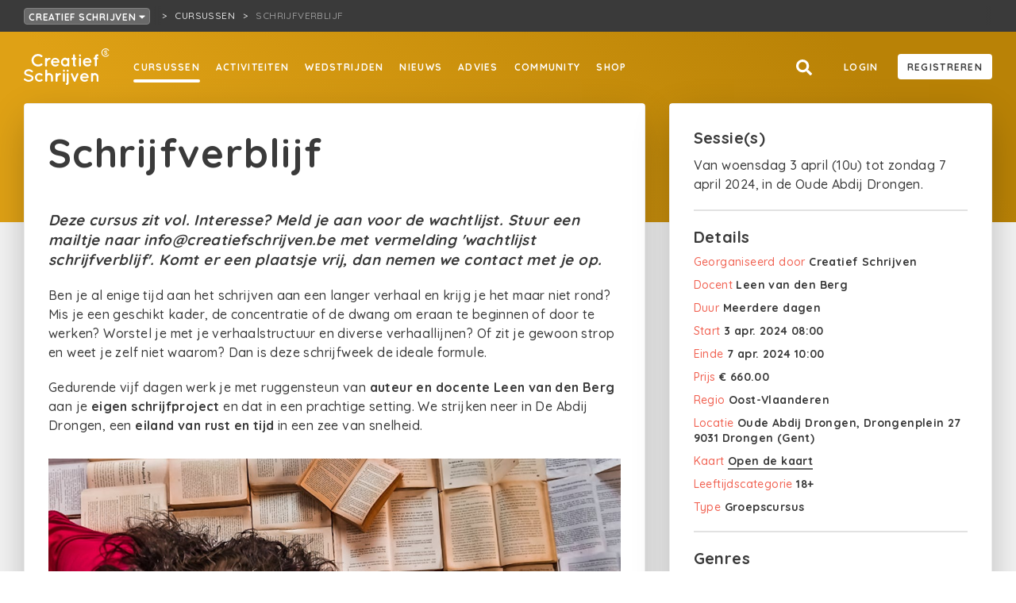

--- FILE ---
content_type: text/html; charset=utf-8
request_url: https://creatiefschrijven.be/cursussen/schrijfverblijf
body_size: 8910
content:
<!doctype html>
<html data-n-head-ssr lang="nl-BE" data-n-head="%7B%22lang%22:%7B%22ssr%22:%22nl-BE%22%7D%7D">
  <head >
    <meta data-n-head="ssr" charset="utf-8"><meta data-n-head="ssr" name="viewport" content="width=device-width, initial-scale=1"><meta data-n-head="ssr" name="robots" content="nocache"><meta data-n-head="ssr" data-hid="description" name="description" content="Bekijk de cursus en ontdek hoe je inschrijft. "><meta data-n-head="ssr" name="og:title" content="Schrijfverblijf"><meta data-n-head="ssr" name="og:site_name" content="Creatief Schrijven"><meta data-n-head="ssr" name="og:url" content="https://creatiefschrijven.be/cursussen/schrijfverblijf"><meta data-n-head="ssr" name="og:description" content="Bekijk de cursus en ontdek hoe je inschrijft. "><meta data-n-head="ssr" name="og:type" content="article"><meta data-n-head="ssr" property="og:title" content="Schrijfverblijf"><meta data-n-head="ssr" property="og:site_name" content="Creatief Schrijven"><meta data-n-head="ssr" property="og:url" content="https://creatiefschrijven.be/cursussen/schrijfverblijf"><meta data-n-head="ssr" property="og:description" content="Bekijk de cursus en ontdek hoe je inschrijft. "><meta data-n-head="ssr" property="og:type" content="article"><meta data-n-head="ssr" name="og:image" content="https://creatiefschrijven.imgix.net/21391/d927a837-b674-48af-b3f2-3541b38b9699.png?fit=clip&amp;h=1200&amp;ixlib=php-3.3.1&amp;w=1200"><title>Schrijfverblijf - Creatief Schrijven</title><link data-n-head="ssr" rel="stylesheet" href="https://fonts.googleapis.com/css?family=Quicksand:500,700&amp;display=swap"><link data-n-head="ssr" rel="apple-touch-icon" sizes="180x180" href="/favicons/red/apple-touch-icon.png?v=2"><link data-n-head="ssr" rel="icon" type="image/png" sizes="32x32" href="/favicons/red/favicon-32x32.png?v=2"><link data-n-head="ssr" rel="icon" type="image/png" sizes="16x16" href="/favicons/red/favicon-16x16.png?v=2"><link data-n-head="ssr" rel="icon" type="image/x-icon" href="/favicons/red/favicon.ico?v=2"><script data-n-head="ssr" id="cookieyes" src="https://cdn-cookieyes.com/client_data/4f6fd6bdb9dd356e4e1eb863/script.js"></script><script data-n-head="ssr" src="https://cdn.jsdelivr.net/npm/flatpickr@4"></script><link rel="preload" href="/_nuxt/5cae84b.js" as="script"><link rel="preload" href="/_nuxt/53953fd.js" as="script"><link rel="preload" href="/_nuxt/css/43c356b.css" as="style"><link rel="preload" href="/_nuxt/72883c0.js" as="script"><link rel="preload" href="/_nuxt/css/3710305.css" as="style"><link rel="preload" href="/_nuxt/657b68e.js" as="script"><link rel="stylesheet" href="/_nuxt/css/43c356b.css"><link rel="stylesheet" href="/_nuxt/css/3710305.css">
  </head>
  <body >
    <div data-server-rendered="true" id="__nuxt"><!----><div id="__layout"><div><div class="box breadcrumbnavrooted box--grid-padding" data-v-fcf749ce><div class="breadcrumbnavrooted__foldoutnav" data-v-fcf749ce><div><button class="button button--color-breadcrumb button--fill button--minwidth button--sm" data-v-fcf749ce>
      Creatief Schrijven
      <svg aria-hidden="true" focusable="false" data-prefix="fas" data-icon="caret-down" role="img" xmlns="http://www.w3.org/2000/svg" viewBox="0 0 320 512" class="svg-inline--fa fa-caret-down icon icon-size-xs" data-v-fcf749ce><path fill="currentColor" d="M31.3 192h257.3c17.8 0 26.7 21.5 14.1 34.1L174.1 354.8c-7.8 7.8-20.5 7.8-28.3 0L17.2 226.1C4.6 213.5 13.5 192 31.3 192z"></path></svg></button></div> <!----></div> <nav class="breadcrumbnav breadcrumbnavrooted__crumbs" data-v-fcf749ce><ul><li><a href="/cursussen" class="breadcrumbnav__parentlink active"><span title="Cursussen">Cursussen</span></a></li> <li><span title="Schrijfverblijf" class="breadcrumbnav__currentpage">Schrijfverblijf</span></li></ul></nav></div> <div class="pagelayout"><div class="pagelayout__header"><nav id="nav" class="fullnav"><div class="fullnav__nav"><nav class="sitenav"><ul class="sitenav__left sitenav__linkholder"><li><a href="/cursussen" to="/cursussen" class="textlink active textlink--white textlink--underline-white textlink--underline-on-hover display-active-state">
            Cursussen
          </a></li><li><a href="/activiteiten" to="/activiteiten" class="textlink textlink--white textlink--underline-white textlink--underline-on-hover display-active-state">
            Activiteiten
          </a></li><li><a href="/wedstrijden" to="/wedstrijden" class="textlink textlink--white textlink--underline-white textlink--underline-on-hover display-active-state">
            Wedstrijden
          </a></li><li><a href="/nieuws" to="/nieuws" class="textlink textlink--white textlink--underline-white textlink--underline-on-hover display-active-state">
            Nieuws
          </a></li><li><a href="/schrijfadvies" to="/schrijfadvies" class="textlink textlink--white textlink--underline-white textlink--underline-on-hover display-active-state">
            Advies
          </a></li><li><a href="/community" to="/community" class="textlink textlink--white textlink--underline-white textlink--underline-on-hover display-active-state">
            Community
          </a></li><li><a href="https://www.creatiefschrijven.shop/" class="textlink textlink--white textlink--underline-white textlink--underline-on-hover display-active-state">
            Shop
          </a></li></ul> <div class="sitenav__right sitenav__linkholder"><a href="/zoeken" title="Search" to="/zoeken" class="iconbutton iconbutton--negative"><svg aria-hidden="true" focusable="false" data-prefix="fas" data-icon="search" role="img" xmlns="http://www.w3.org/2000/svg" viewBox="0 0 512 512" class="iconbutton__icon svg-inline--fa fa-search icon icon-size-md"><path fill="currentColor" d="M505 442.7L405.3 343c-4.5-4.5-10.6-7-17-7H372c27.6-35.3 44-79.7 44-128C416 93.1 322.9 0 208 0S0 93.1 0 208s93.1 208 208 208c48.3 0 92.7-16.4 128-44v16.3c0 6.4 2.5 12.5 7 17l99.7 99.7c9.4 9.4 24.6 9.4 33.9 0l28.3-28.3c9.4-9.4 9.4-24.6.1-34zM208 336c-70.7 0-128-57.2-128-128 0-70.7 57.2-128 128-128 70.7 0 128 57.2 128 128 0 70.7-57.2 128-128 128z"></path></svg> <!----></a> <div class="sitenav__right__linkoffset" data-v-a9cf98da><a rel="nofollow" href="" class="textlink sitenav__right__linkoffset textlink--white textlink--underline-white textlink--underline-on-hover display-active-state" data-v-a9cf98da>
    Login
  </a> <a href="" class="sitenav__right__linkoffset button button--color-white button--fill button--minwidth button--md" data-v-a9cf98da>
    Registreren
  </a></div></div></nav> <button title="Close menu" href="#nav" class="fullnav__menutrigger iconbutton iconbutton--negative"><svg aria-hidden="true" focusable="false" data-prefix="fas" data-icon="times" role="img" xmlns="http://www.w3.org/2000/svg" viewBox="0 0 352 512" class="iconbutton__icon svg-inline--fa fa-times icon icon-size-md"><path fill="currentColor" d="M242.72 256l100.07-100.07c12.28-12.28 12.28-32.19 0-44.48l-22.24-22.24c-12.28-12.28-32.19-12.28-44.48 0L176 189.28 75.93 89.21c-12.28-12.28-32.19-12.28-44.48 0L9.21 111.45c-12.28 12.28-12.28 32.19 0 44.48L109.28 256 9.21 356.07c-12.28 12.28-12.28 32.19 0 44.48l22.24 22.24c12.28 12.28 32.2 12.28 44.48 0L176 322.72l100.07 100.07c12.28 12.28 32.2 12.28 44.48 0l22.24-22.24c12.28-12.28 12.28-32.19 0-44.48L242.72 256z"></path></svg> <!----></button></div> <div class="fullnav__bar"><div class="fullnav__logo"><a href="/" class="active"><img src="/_nuxt/img/LogoCSWhite.ceb1980.svg" class="logocs"></a></div> <button title="Menu" href="#nav" class="fullnav__menutrigger iconbutton iconbutton--negative"><svg aria-hidden="true" focusable="false" data-prefix="fas" data-icon="bars" role="img" xmlns="http://www.w3.org/2000/svg" viewBox="0 0 448 512" class="iconbutton__icon svg-inline--fa fa-bars icon icon-size-md"><path fill="currentColor" d="M16 132h416c8.837 0 16-7.163 16-16V76c0-8.837-7.163-16-16-16H16C7.163 60 0 67.163 0 76v40c0 8.837 7.163 16 16 16zm0 160h416c8.837 0 16-7.163 16-16v-40c0-8.837-7.163-16-16-16H16c-8.837 0-16 7.163-16 16v40c0 8.837 7.163 16 16 16zm0 160h416c8.837 0 16-7.163 16-16v-40c0-8.837-7.163-16-16-16H16c-8.837 0-16 7.163-16 16v40c0 8.837 7.163 16 16 16z"></path></svg> <!----></button></div></nav></div> <div class="pagelayout__content"> <div class="headercontainer headercontainer--fixedheight headercontainer--ocher" data-v-77a1e68a data-v-114a15be><div class="headercontainer__header fullnavspace headercontainer__header--ocher"><!----></div> <div class="headercontainer__content headercontainer__content--center"><div class="box box--center-content" data-v-77a1e68a><div class="gridparent contentwithsidebar" data-v-77a1e68a><div class="gridchild contentwithsidebar__content"><div class="panel panel--with-shadow" data-v-77a1e68a><div class="panel__body detailpage-content" data-v-77a1e68a><div class="box" data-v-114a15be><h1 class="title title-default-1" data-v-114a15be>Schrijfverblijf</h1></div> <div class="wysiwyg_content box-offset-bottom-default" data-v-08a1f1bd data-v-114a15be><p><em><span style="font-size: 14pt;"><strong>Deze cursus zit vol. Interesse? Meld je aan voor de wachtlijst. Stuur een mailtje naar info@creatiefschrijven.be met vermelding 'wachtlijst schrijfverblijf'. Komt er een plaatsje vrij, dan nemen we contact met je op.&nbsp;</strong></span></em></p>
<p>Ben je al enige tijd aan het schrijven aan een langer verhaal en krijg je het maar niet rond? Mis je een geschikt kader, de concentratie of de dwang om eraan te beginnen of door te werken? Worstel je met je verhaalstructuur en diverse verhaallijnen? Of zit je gewoon strop en weet je zelf niet waarom? Dan is deze schrijfweek de ideale formule.&nbsp;</p>
<p>Gedurende vijf dagen werk je met ruggensteun van <strong>auteur en docente Leen van den Berg</strong> aan je <strong>eigen schrijfproject</strong> en dat in een prachtige setting. We strijken neer in De Abdij Drongen, een <strong>eiland van rust en tijd</strong> in een zee van snelheid.</p></div> <img src="https://creatiefschrijven.imgix.net/21391/d927a837-b674-48af-b3f2-3541b38b9699.png?fit=clip&amp;h=1200&amp;ixlib=php-3.3.1&amp;w=1200" class="box-offset-bottom-default" style="max-width:100%;" data-v-114a15be> <div class="wysiwyg_content" data-v-08a1f1bd data-v-114a15be><p>Het Schrijfverblijf biedt je de ideale omstandigheden om jouw manuscript verder af te werken: </p>
<ul>
<li>We logeren op een <strong>mooi domein</strong> waar je in alle rust kan schrijven. </li>
<li>Je bent samen met een groep <strong>gelijkgestemde zielen</strong> en een begeleider die je helpt, tips en raad geeft bij knelpunten.</li>
<li>Je krijgt lekkere maaltijden en ’s avonds (als je dat wenst) de gelegenheid om bij een glaasje na te keuvelen over het schrijfproces van de voorbije dag.</li>
</ul>
<p>Gun jezelf deze luxe en finaliseer eindelijk het schrijfproject dat al zo lang op je computer staat of in je lade ligt. </p>
<p> </p>
<p><span style="font-size:14pt;"><strong>Begeleiding</strong></span></p>
<p><br />Leen van den Berg schrijft zowel voor volwassenen als voor kinderen. Ze is sinds meer dan twintig jaar actief als schrijfdocente in binnen- en buitenland. </p>
<p> </p>
<p><em>"Het vrijblijvende programma sprak me vooral aan: elke dag zijn er workshops, maar je moet ze niet volgen. Ieder kiest een sessie op maat. De begeleiding is van topniveau</em>.</p>
<p><em>Bijna elke maaltijd hadden we gesprekken over boeken en over schrijven. De groepssfeer was super. De laatste avond lazen we teksten voor en gaven en kregen we feedback."</em> G. Daems</p>
<p> </p>
<p><span style="font-size:14pt;"><strong>Locatie</strong></span></p>
<p><a href="https://www.oudeabdij.be/" target="_blank" rel="noreferrer noopener">De Oude Abdij Drongen</a> is een complex aan de Leie waar de stilte in hoog aanzien staat. Reis er even per google naartoe en je zult zien dat deze abdij alles heeft om je te verwennen.</p>
<p> </p>
<p><span style="font-size:14pt;"><strong>Prijs</strong></span></p>
<p>Het Schrijfverblijf is een <strong>residentiële cursus</strong>, inclusief overnachting in een eenpersoonskamer met sanitair, ontbijt, lunch, diner en koffiepauzes. </p>
<p>De prijs bedraagt <strong>660 euro</strong>.<strong> </strong></p>
<p>Je kan <strong>betalen in schijven</strong>. </p>
<p>Je kan ook steun vragen aan familie en/of vrienden door je een <a href="https://creatiefschrijven.be/shop/tegoedbon" target="_blank" rel="noreferrer noopener">waardebon</a> cadeau te laten doen. Op die manier dragen zij een steentje bij aan jouw verblijf. </p>
<p> </p>
<p><strong>Cursus goedkoper door bijkomende subsidie  </strong></p>
<p>Omdat deze cursus kadert in de <strong>bijkomende kernopdracht ‘amateurkunsten talentontwikkeling’</strong> van de organisatie Creatief Schrijven vzw betalen wij een deel van het inschrijvingsgeld. Per deelnemer leggen wij 200 euro bij bovenop het bovenstaande inschrijvingsgeld. Dit op voorwaarde dat de deelnemer zich akkoord verklaart om na afloop een uitgebreid evaluatieformulier in te vullen. </p>
<p><br />Je kan per kalenderjaar slechts één keer van deze bijkomende subsidie gebruikmaken. </p>
<p> </p>
<p><span style="font-size:14pt;"><strong>Kortingen </strong></span></p>
<p><strong>15% korting voor:</strong></p>
<p><br />- jongeren (-26)</p>
<p>- omdat deze cursus extra gesubsidieerd wordt kunnen wij hiervoor geen lerarenkorting toestaan. </p>
<p> </p>
<p><strong>Korting op magazine VERZIN</strong></p>
<p>Bij je cursus kan je een voordeelabonnement bestellen op <a href="https://verzin.be/" target="_blank" rel="noreferrer noopener">VERZIN</a>, het tijdschrift dat je aan het schrijven zet. Je krijgt dan eenmalig 25% korting en betaalt slechts 18 i.p.v. 24 euro voor een jaarabonnement. </p>
<p>Laat dat interessante leesvoer maar komen? Vink dan het extra veld aan op het inschrijfformulier. </p>
<p><br />Deze korting geldt enkel voor verzending in België. </p>
<p> </p></div> <!----> <!----> <!----></div> </div> <!----> <!----></div> <div class="gridchild contentwithsidebar__sidebar"><!---->  <div class="panel detailspanel panel--with-shadow" data-v-77a1e68a><div class="panel__body" data-v-77a1e68a><h4 class="title title-default-3" data-v-114a15be>Sessie(s)</h4> <div class="box box-offset-top-sm" data-v-114a15be><p data-v-114a15be>Van woensdag 3 april (10u) tot zondag 7 april 2024, in de Oude Abdij Drongen.</p></div> <hr data-v-114a15be> <div data-v-114a15be><h4 class="title title-default-3" data-v-114a15be>Details</h4> <p class="propertytext" data-v-114a15be><span class="propertytext__label--red">Georganiseerd door</span> <span class="propertytext__value propertytext__value--dark">
          Creatief Schrijven
        </span></p> <p class="propertytext" data-v-114a15be><span class="propertytext__label--red">Docent</span> <span class="propertytext__value propertytext__value--dark">
          Leen van den Berg
        </span></p> <p class="propertytext" data-v-114a15be><span class="propertytext__label--red">Duur</span> <span class="propertytext__value propertytext__value--dark">
          Meerdere dagen
        </span></p> <p class="propertytext" data-v-114a15be><span class="propertytext__label--red">Start</span> <span class="propertytext__value propertytext__value--dark">
          3 apr 2024, 08:00
        </span></p> <p class="propertytext" data-v-114a15be><span class="propertytext__label--red">Einde</span> <span class="propertytext__value propertytext__value--dark">
          7 apr 2024, 10:00
        </span></p> <!----> <p class="propertytext" data-v-114a15be><span class="propertytext__label--red">Prijs</span> <span class="propertytext__value propertytext__value--dark">
          € 660.00
        </span></p> <!----> <p class="propertytext" data-v-114a15be><span class="propertytext__label--red">Regio</span> <span class="propertytext__value propertytext__value--dark">
          Oost-Vlaanderen
        </span></p> <p class="propertytext" data-v-114a15be><span class="propertytext__label--red">Locatie</span> <span class="propertytext__value propertytext__value--dark">
          Oude Abdij Drongen, Drongenplein 27 9031 Drongen (Gent)
        </span></p> <p class="propertytext" data-v-114a15be><span class="propertytext__label--red">Kaart</span> <span class="propertytext__value propertytext__value--dark"><a href="https://www.google.com/maps/place/Oude+Abdij+Drongen/@51.0496699,3.6603875,17z/data=!3m1!4b1!4m6!3m5!1s0x47c371ed45869d3d:0x5b7eaf25f13eb5fc!8m2!3d51.0496666!4d3.6629624!16s%2Fg%2F123b907g?authuser=0&amp;entry=ttu" target="_blank" data-v-114a15be>
          Open de kaart
        </a></span></p> <!----> <p class="propertytext" data-v-114a15be><span class="propertytext__label--red">Leeftijdscategorie</span> <span class="propertytext__value propertytext__value--dark">
          18+
        </span></p> <!----> <p class="propertytext" data-v-114a15be><span class="propertytext__label--red">Type</span> <span class="propertytext__value propertytext__value--dark">
          Groepscursus
        </span></p></div> <div data-v-114a15be><hr data-v-114a15be> <h4 class="title title-default-3" data-v-114a15be>Genres</h4> <div class="genrewrapper" data-v-c7d88ca8 data-v-114a15be><a href="/zoeken?q=%7B%22filters%22%3A%7B%22genres%22%3A%5B1%5D%7D%7D" to="/zoeken?q={&quot;filters&quot;:{&quot;genres&quot;:[1]}}" class="genre" data-v-c7d88ca8>
    Proza
  </a><a href="/zoeken?q=%7B%22filters%22%3A%7B%22genres%22%3A%5B3%5D%7D%7D" to="/zoeken?q={&quot;filters&quot;:{&quot;genres&quot;:[3]}}" class="genre" data-v-c7d88ca8>
    Autobiografisch schrijven
  </a><a href="/zoeken?q=%7B%22filters%22%3A%7B%22genres%22%3A%5B14%5D%7D%7D" to="/zoeken?q={&quot;filters&quot;:{&quot;genres&quot;:[14]}}" class="genre" data-v-c7d88ca8>
    Kort verhaal
  </a></div></div> <!----> <!----> <!----> <!----></div></div> <div class="image" data-v-77a1e68a><img src="https://creatiefschrijven.imgix.net/21392/3a4b1630-0556-4d11-a581-0b6d9cb4e9f5.png?fit=clip&amp;h=1200&amp;ixlib=php-3.3.1&amp;w=1200" data-v-77a1e68a></div> <a href="https://mijn.creatiefschrijven.be/beheer/wedstrijden" class="ctatile" data-v-114a15be><h5 class="title title--negative title-default-3">Jouw cursus op Creatief Schrijven?</h5> <p class="ctatile__text">
    Dat kan! Geef je op als organisator en publiceer gratis je cursussen op Creatief Schrijven.
  </p> <span class="button button--color-red button--minwidth button--sm">
    Geef je nu op!
  </span></a></div></div></div></div></div> </div> <div class="pagelayout__footer"><footer class="footer footer--red"><section class="footer__primary"><div class="box footer__primary__inner box--center-content"><div class="gridparent"><section class="footer__primary__logo"><a href="https://creatiefschrijven.be/"><img src="/_nuxt/img/LogoCSWhite.ceb1980.svg" class="logocs"></a></section> <section class="footer__primary__main"><section class="footer__primary__main__list"><h3 class="title title--negative title-default-3">Creatief Schrijven</h3> <ul><li><a href="https://creatiefschrijven.be/over">Wat</a></li><li><a href="https://creatiefschrijven.be/contact">Contact</a></li><li><a href="https://creatiefschrijven.be/team">Het team</a></li><li><a href="https://creatiefschrijven.be/vrijwilligers">Vrijwilligers</a></li><li><a href="https://creatiefschrijven.be/vacatures">Vacatures</a></li><li><a href="https://creatiefschrijven.be/zaal-te-huur-in-antwerpen">Zaalverhuur</a></li><li><a href="https://creatiefschrijven.be/bankgegevens">Bankgegevens</a></li><li><a href="https://creatiefschrijven.be/faq">FAQ</a></li></ul></section><section class="footer__primary__main__list"><h3 class="title title--negative title-default-3">Speciaal voor</h3> <ul><li><a href="https://creatiefschrijven.be/schrijfdocenten">Schrijfdocenten</a></li><li><a href="https://creatiefschrijven.be/voor-bedrijven">Organisaties</a></li></ul></section> <div class="footer__primary__main__newsletter"><a href="https://forms.sendtex.com/profile/xefy8e?lng=nl" class="button button--color-red button--fill button--minwidth button--lg">Stuur me de nieuwsbrief</a></div></section> <section class="footer__primary__sub"><section class="footer__primary__main__list"><h3 class="title title--negative title-default-3">Onze websites</h3> <ul><li><a href="https://creatiefschrijven.be">Creatief Schrijven</a></li><li><a href="https://azertyfactor.be">Azertyfactor</a></li><li><a href="https://verzin.be">VERZIN magazine</a></li><li><a href="https://schrijversacademie.be">SchrijversAcademie</a></li><li><a href="https://creatiefschrijvenjong.be">Creatief Schrijven Jong</a></li><li><a href="https://www.schrijfdag.be/">Schrijfdag</a></li><li><a href="http://www.deschrijfwijzen.be/">De Schrijfwijzen</a></li><li><a href="http://www.desprekendeezels.be/">De Sprekende Ezels</a></li><li><a href="https://spelspel.be/">SpelSpel</a></li></ul></section><section class="footer__primary__main__list"><h3 class="title title--negative title-default-3">Social Media</h3> <ul><li><a href="https://www.facebook.com/creatiefschrijv">Facebook</a></li><li><a href="https://www.instagram.com/creatief_schrijven/">Instagram</a></li><li><a href="https://x.com/creatiefschrijv">X</a></li><li><a href="https://www.tiktok.com/@creatiefschrijven">TikTok</a></li><li><a href="https://www.linkedin.com/company/creatief-schrijven-vzw/">LinkedIn</a></li><li><a href="https://www.youtube.com/channel/UCnOyzlrE8HuEB8_nJIMlh7Q">YouTube</a></li><li><a href="https://soundcloud.com/creatief-schrijven">SoundCloud</a></li></ul></section><section class="footer__primary__main__list"><h3 class="title title--negative title-default-3">Partners</h3> <ul><li><a href="https://www.vlaanderen.be/cjm/nl/cultuur/amateurkunsten/subsidies/erkende-amateurkunstenorganisaties">Vlaamse overheid</a></li><li><a href="https://foliotijdschriften.be/ ">Folio</a></li></ul></section><section class="footer__primary__main__list"><h3 class="title title--negative title-default-3">Juridisch</h3> <ul><li><a href="https://creatiefschrijven.be/privacy">Privacy</a></li><li><a href="https://creatiefschrijven.be/voorwaarden">Voorwaarden</a></li></ul></section></section></div></div></section> <section class="footer__secondary footer__secondary--red">
      © Creatief Schrijven | T + 32 03 229 09 90 | E info@creatiefschrijven.be
    </section></footer></div></div></div></div></div><script>window.__NUXT__=(function(a,b,c,d,e,f,g,h,i,j,k,l,m,n,o,p,q,r,s,t){j.id=1140;j.mode=a;j.organizerId=5909;j.publishedAt="2024-01-25T14:39:13+00:00";j.title=k;j.description="Deze cursus zit vol. Interesse? Meld je aan voor de wachtlijst. Stuur een mailtje naar info@creatiefschrijven.be met vermelding 'wachtlijst schrijfverblijf'. Komt er een plaatsje vrij, dan nemen we contact met je op.&nbsp;\nBen je al enige tijd aan het schrijven aan een langer verhaal en krijg je het maar niet rond? Mis je een geschikt kader, de concentratie of de dwang om eraan te beginnen of door te werken? Worstel je met je verhaalstructuur en diverse verhaallijnen? Of zit je gewoon strop en weet je zelf niet waarom? Dan is deze schrijfweek de ideale formule.&nbsp;\nGedurende vijf dagen werk je met ruggensteun van auteur en docente Leen van den Berg aan je eigen schrijfproject en dat in een prachtige setting. We strijken neer in De Abdij Drongen, een eiland van rust en tijd in een zee van snelheid.";j.intro="\u003Cp\u003E\u003Cem\u003E\u003Cspan style=\"font-size: 14pt;\"\u003E\u003Cstrong\u003EDeze cursus zit vol. Interesse? Meld je aan voor de wachtlijst. Stuur een mailtje naar info@creatiefschrijven.be met vermelding 'wachtlijst schrijfverblijf'. Komt er een plaatsje vrij, dan nemen we contact met je op.&nbsp;\u003C\u002Fstrong\u003E\u003C\u002Fspan\u003E\u003C\u002Fem\u003E\u003C\u002Fp\u003E\n\u003Cp\u003EBen je al enige tijd aan het schrijven aan een langer verhaal en krijg je het maar niet rond? Mis je een geschikt kader, de concentratie of de dwang om eraan te beginnen of door te werken? Worstel je met je verhaalstructuur en diverse verhaallijnen? Of zit je gewoon strop en weet je zelf niet waarom? Dan is deze schrijfweek de ideale formule.&nbsp;\u003C\u002Fp\u003E\n\u003Cp\u003EGedurende vijf dagen werk je met ruggensteun van \u003Cstrong\u003Eauteur en docente Leen van den Berg\u003C\u002Fstrong\u003E aan je \u003Cstrong\u003Eeigen schrijfproject\u003C\u002Fstrong\u003E en dat in een prachtige setting. We strijken neer in De Abdij Drongen, een \u003Cstrong\u003Eeiland van rust en tijd\u003C\u002Fstrong\u003E in een zee van snelheid.\u003C\u002Fp\u003E";j.body="\u003Cp\u003EHet Schrijfverblijf biedt je de ideale omstandigheden om jouw manuscript verder af te werken: \u003C\u002Fp\u003E\n\u003Cul\u003E\n\u003Cli\u003EWe logeren op een \u003Cstrong\u003Emooi domein\u003C\u002Fstrong\u003E waar je in alle rust kan schrijven. \u003C\u002Fli\u003E\n\u003Cli\u003EJe bent samen met een groep \u003Cstrong\u003Egelijkgestemde zielen\u003C\u002Fstrong\u003E en een begeleider die je helpt, tips en raad geeft bij knelpunten.\u003C\u002Fli\u003E\n\u003Cli\u003EJe krijgt lekkere maaltijden en ’s avonds (als je dat wenst) de gelegenheid om bij een glaasje na te keuvelen over het schrijfproces van de voorbije dag.\u003C\u002Fli\u003E\n\u003C\u002Ful\u003E\n\u003Cp\u003EGun jezelf deze luxe en finaliseer eindelijk het schrijfproject dat al zo lang op je computer staat of in je lade ligt. \u003C\u002Fp\u003E\n\u003Cp\u003E \u003C\u002Fp\u003E\n\u003Cp\u003E\u003Cspan style=\"font-size:14pt;\"\u003E\u003Cstrong\u003EBegeleiding\u003C\u002Fstrong\u003E\u003C\u002Fspan\u003E\u003C\u002Fp\u003E\n\u003Cp\u003E\u003Cbr \u002F\u003ELeen van den Berg schrijft zowel voor volwassenen als voor kinderen. Ze is sinds meer dan twintig jaar actief als schrijfdocente in binnen- en buitenland. \u003C\u002Fp\u003E\n\u003Cp\u003E \u003C\u002Fp\u003E\n\u003Cp\u003E\u003Cem\u003E\"Het vrijblijvende programma sprak me vooral aan: elke dag zijn er workshops, maar je moet ze niet volgen. Ieder kiest een sessie op maat. De begeleiding is van topniveau\u003C\u002Fem\u003E.\u003C\u002Fp\u003E\n\u003Cp\u003E\u003Cem\u003EBijna elke maaltijd hadden we gesprekken over boeken en over schrijven. De groepssfeer was super. De laatste avond lazen we teksten voor en gaven en kregen we feedback.\"\u003C\u002Fem\u003E G. Daems\u003C\u002Fp\u003E\n\u003Cp\u003E \u003C\u002Fp\u003E\n\u003Cp\u003E\u003Cspan style=\"font-size:14pt;\"\u003E\u003Cstrong\u003ELocatie\u003C\u002Fstrong\u003E\u003C\u002Fspan\u003E\u003C\u002Fp\u003E\n\u003Cp\u003E\u003Ca href=\"https:\u002F\u002Fwww.oudeabdij.be\u002F\" target=\"_blank\" rel=\"noreferrer noopener\"\u003EDe Oude Abdij Drongen\u003C\u002Fa\u003E is een complex aan de Leie waar de stilte in hoog aanzien staat. Reis er even per google naartoe en je zult zien dat deze abdij alles heeft om je te verwennen.\u003C\u002Fp\u003E\n\u003Cp\u003E \u003C\u002Fp\u003E\n\u003Cp\u003E\u003Cspan style=\"font-size:14pt;\"\u003E\u003Cstrong\u003EPrijs\u003C\u002Fstrong\u003E\u003C\u002Fspan\u003E\u003C\u002Fp\u003E\n\u003Cp\u003EHet Schrijfverblijf is een \u003Cstrong\u003Eresidentiële cursus\u003C\u002Fstrong\u003E, inclusief overnachting in een eenpersoonskamer met sanitair, ontbijt, lunch, diner en koffiepauzes. \u003C\u002Fp\u003E\n\u003Cp\u003EDe prijs bedraagt \u003Cstrong\u003E660 euro\u003C\u002Fstrong\u003E.\u003Cstrong\u003E \u003C\u002Fstrong\u003E\u003C\u002Fp\u003E\n\u003Cp\u003EJe kan \u003Cstrong\u003Ebetalen in schijven\u003C\u002Fstrong\u003E. \u003C\u002Fp\u003E\n\u003Cp\u003EJe kan ook steun vragen aan familie en\u002Fof vrienden door je een \u003Ca href=\"https:\u002F\u002Fcreatiefschrijven.be\u002Fshop\u002Ftegoedbon\" target=\"_blank\" rel=\"noreferrer noopener\"\u003Ewaardebon\u003C\u002Fa\u003E cadeau te laten doen. Op die manier dragen zij een steentje bij aan jouw verblijf. \u003C\u002Fp\u003E\n\u003Cp\u003E \u003C\u002Fp\u003E\n\u003Cp\u003E\u003Cstrong\u003ECursus goedkoper door bijkomende subsidie  \u003C\u002Fstrong\u003E\u003C\u002Fp\u003E\n\u003Cp\u003EOmdat deze cursus kadert in de \u003Cstrong\u003Ebijkomende kernopdracht ‘amateurkunsten talentontwikkeling’\u003C\u002Fstrong\u003E van de organisatie Creatief Schrijven vzw betalen wij een deel van het inschrijvingsgeld. Per deelnemer leggen wij 200 euro bij bovenop het bovenstaande inschrijvingsgeld. Dit op voorwaarde dat de deelnemer zich akkoord verklaart om na afloop een uitgebreid evaluatieformulier in te vullen. \u003C\u002Fp\u003E\n\u003Cp\u003E\u003Cbr \u002F\u003EJe kan per kalenderjaar slechts één keer van deze bijkomende subsidie gebruikmaken. \u003C\u002Fp\u003E\n\u003Cp\u003E \u003C\u002Fp\u003E\n\u003Cp\u003E\u003Cspan style=\"font-size:14pt;\"\u003E\u003Cstrong\u003EKortingen \u003C\u002Fstrong\u003E\u003C\u002Fspan\u003E\u003C\u002Fp\u003E\n\u003Cp\u003E\u003Cstrong\u003E15% korting voor:\u003C\u002Fstrong\u003E\u003C\u002Fp\u003E\n\u003Cp\u003E\u003Cbr \u002F\u003E- jongeren (-26)\u003C\u002Fp\u003E\n\u003Cp\u003E- omdat deze cursus extra gesubsidieerd wordt kunnen wij hiervoor geen lerarenkorting toestaan. \u003C\u002Fp\u003E\n\u003Cp\u003E \u003C\u002Fp\u003E\n\u003Cp\u003E\u003Cstrong\u003EKorting op magazine VERZIN\u003C\u002Fstrong\u003E\u003C\u002Fp\u003E\n\u003Cp\u003EBij je cursus kan je een voordeelabonnement bestellen op \u003Ca href=\"https:\u002F\u002Fverzin.be\u002F\" target=\"_blank\" rel=\"noreferrer noopener\"\u003EVERZIN\u003C\u002Fa\u003E, het tijdschrift dat je aan het schrijven zet. Je krijgt dan eenmalig 25% korting en betaalt slechts 18 i.p.v. 24 euro voor een jaarabonnement. \u003C\u002Fp\u003E\n\u003Cp\u003ELaat dat interessante leesvoer maar komen? Vink dan het extra veld aan op het inschrijfformulier. \u003C\u002Fp\u003E\n\u003Cp\u003E\u003Cbr \u002F\u003EDeze korting geldt enkel voor verzending in België. \u003C\u002Fp\u003E\n\u003Cp\u003E \u003C\u002Fp\u003E";j.slug=l;j.enrollmentDeadline="2024-04-02T10:00:00+00:00";j.organization=m;j.classTimes="Van woensdag 3 april (10u) tot zondag 7 april 2024, in de Oude Abdij Drongen.";j.teacher="Leen van den Berg";j.location="Oude Abdij Drongen, Drongenplein 27 9031 Drongen (Gent)";j.locationGoogleMapsLink="https:\u002F\u002Fwww.google.com\u002Fmaps\u002Fplace\u002FOude+Abdij+Drongen\u002F@51.0496699,3.6603875,17z\u002Fdata=!3m1!4b1!4m6!3m5!1s0x47c371ed45869d3d:0x5b7eaf25f13eb5fc!8m2!3d51.0496666!4d3.6629624!16s%2Fg%2F123b907g?authuser=0&entry=ttu";j.externalLink=a;j.conditions="\u003Cp\u003E\u003Cstrong\u003E1. Betalen\u003C\u002Fstrong\u003E\u003C\u002Fp\u003E\n\u003Cp\u003EJe inschrijving is definitief na ontvangst van je betaling. De volgorde van betaling bepaalt je deelname. De volgorde van inschrijving bepaalt de volgorde op de wachtlijst.\u003Cbr \u002F\u003EJe ontvangt een factuur.\u003Cbr \u002F\u003EWens je een deelname-attest? Stuur een e-mail naar info@creatiefschrijven.be \u003C\u002Fp\u003E\n\u003Cp\u003E\u003Cstrong\u003E2. Annulering\u003C\u002Fstrong\u003E\u003C\u002Fp\u003E\n\u003Cp\u003EJe deelname kosteloos annuleren voordat de cursus is gestart, kan enkel onder bepaalde voorwaarden: \u003C\u002Fp\u003E\n\u003Cul\u003E\n\u003Cli\u003EMeer dan 10 werkdagen voor het begin van de cursus: je krijgt 90% van het volledige bedrag terug.\u003C\u002Fli\u003E\n\u003Cli\u003EMinder dan 10 werkdagen voor het begin van de cursus: je krijgt 50% van het volledige bedrag terug.\u003C\u002Fli\u003E\n\u003Cli\u003EMinder dan 10 werkdagen voor het begin van de cursus: met een bewijs van ziekte of overmacht krijg je 90% van het volledige bedrag terug.\u003C\u002Fli\u003E\n\u003Cli\u003EMinder dan 5 werkdagen voor het begin van een cursus: we betalen niets terug.\u003C\u002Fli\u003E\n\u003Cli\u003EBij residentiële cursussen is de terugbetaling van het bedrag voor het logies afhankelijk van het verblijfscentrum.\u003C\u002Fli\u003E\n\u003C\u002Ful\u003E\n\u003Cp\u003E\u003Cstrong\u003ETe weinig deelnemers \u003C\u002Fstrong\u003E\u003C\u002Fp\u003E\n\u003Cp\u003ECreatief Schrijven vzw kan een cursus annuleren als er te weinig deelnemers zijn, als de cursusbegeleider ziek is of bij overmacht. Het betaalde inschrijvingsgeld krijg je dan volledig terugbetaald.\u003C\u002Fp\u003E\n\u003Cp\u003E\u003Cstrong\u003E3. Cursus zit vol \u003C\u002Fstrong\u003E\u003C\u002Fp\u003E\n\u003Cp\u003EAls de cursus vol is, plaatsen we je op de wachtlijst. Stuur hiervoor een e-mail naar info@creatiefschrijven.be met als onderwerp 'Wachtlijst + cursus in kwestie'. Als er een plaats vrijkomt, nemen we contact met je op.  \u003C\u002Fp\u003E\n\u003Cp\u003E\u003Cstrong\u003E4. Korting\u003C\u002Fstrong\u003E\u003C\u002Fp\u003E\n\u003Cp\u003EStudenten en leraren krijgen 15% korting als ze een kopie van studentenkaart of lerarenkaart bezorgen. \u003Cbr \u002F\u003EWe streven ernaar de cursusprijzen zo laag mogelijk te houden. Vormt de prijs voor jou een probleem, stuur dan een gemotiveerde aanvraag naar directeur An Leenders. Deze wordt discreet behandeld. Mogelijk krijg je dan een korting van 15% op het cursusgeld (niet op het logies).\u003C\u002Fp\u003E\n\u003Cp\u003E\u003Cstrong\u003E5. Wet op de privacy\u003C\u002Fstrong\u003E\u003C\u002Fp\u003E\n\u003Cp\u003ECreatief Schrijven vzw respecteert de bepalingen van de Algemene Verordening Gegevensbescherming (AVG of GDPR) en de Wet op de elektronische handel van 11\u002F03\u002F2003 bij de verzameling en verwerking van persoonsgegevens. Voor de modaliteiten hiervan verwijzen wij naar onze privacyverklaring.\u003C\u002Fp\u003E";j.pricingStrategy="paid";j.pricingAllowInstallments=d;j.price="660.00";j.priceLow=a;j.priceHigh=a;j.startDate="2024-04-03T08:00:00+00:00";j.endDate="2024-04-07T10:00:00+00:00";j.maxParticipants=n;j.courseRegionId=e;j.courseAgeCategoryId=f;j.courseTypeId=c;j.courseDurationId=f;j.organizedByCs=c;j.isClosed=d;j.hasEnrollments=c;j.hasRealLifePart=c;j.isBeforeEnrollmentDeadline=b;j.createdAt=g;j.updatedAt="2024-04-02T10:00:03+00:00";j.availableSeats=d;j.filledSeats=n;j.genres=[{id:c,name:"Proza",createdAt:o,updatedAt:"2019-10-22T14:16:08+00:00"},{id:3,name:"Autobiografisch schrijven",createdAt:o,updatedAt:"2019-10-22T14:09:46+00:00"},{id:14,name:"Kort verhaal",createdAt:"2019-09-25T18:03:55+00:00",updatedAt:"2020-02-27T18:39:33+00:00"}];j.image={id:21391,path:"21391\u002Fd927a837-b674-48af-b3f2-3541b38b9699.png",createdAt:"2024-01-25T14:38:56+00:00",updatedAt:g,url:{default:"https:\u002F\u002Fcreatiefschrijven.imgix.net\u002F21391\u002Fd927a837-b674-48af-b3f2-3541b38b9699.png?fit=clip&h=1200&ixlib=php-3.3.1&w=1200",sm:"https:\u002F\u002Fcreatiefschrijven.imgix.net\u002F21391\u002Fd927a837-b674-48af-b3f2-3541b38b9699.png?fit=clip&h=500&ixlib=php-3.3.1&w=500",profilepicsm:"https:\u002F\u002Fcreatiefschrijven.imgix.net\u002F21391\u002Fd927a837-b674-48af-b3f2-3541b38b9699.png?facepad=2&fit=facearea&h=200&ixlib=php-3.3.1&w=200"}};j.teacherImage={id:21392,path:"21392\u002F3a4b1630-0556-4d11-a581-0b6d9cb4e9f5.png",createdAt:g,updatedAt:g,url:{default:"https:\u002F\u002Fcreatiefschrijven.imgix.net\u002F21392\u002F3a4b1630-0556-4d11-a581-0b6d9cb4e9f5.png?fit=clip&h=1200&ixlib=php-3.3.1&w=1200",sm:"https:\u002F\u002Fcreatiefschrijven.imgix.net\u002F21392\u002F3a4b1630-0556-4d11-a581-0b6d9cb4e9f5.png?fit=clip&h=500&ixlib=php-3.3.1&w=500",profilepicsm:"https:\u002F\u002Fcreatiefschrijven.imgix.net\u002F21392\u002F3a4b1630-0556-4d11-a581-0b6d9cb4e9f5.png?facepad=2&fit=facearea&h=200&ixlib=php-3.3.1&w=200"}};j.courseStudentLevels=[{id:e,name:"Alle niveaus",createdAt:p,updatedAt:p}];j.region={id:e,name:"Oost-Vlaanderen",createdAt:q,updatedAt:q};j.duration={id:f,name:"Meerdere dagen",createdAt:a,updatedAt:"2021-05-05T08:59:34+00:00"};j.type={id:c,name:"Groepscursus",adminOnly:d,createdAt:a,updatedAt:a};j.ageCategory={id:f,name:"18+",createdAt:"2019-10-03T12:03:33+00:00",updatedAt:"2021-06-07T06:36:48+00:00"};j.courseDiscountTypes=[{id:e,name:"Jongerenkorting (-26 jaar)",percentage:15,conditions:"Ben je jonger dan 26 jaar? Dan krijg je 15% korting.",createdAt:"2019-10-23T13:20:00+00:00",updatedAt:"2019-10-23T13:21:38+00:00"}];j.survey=a;j.me={can:{view:r,update:b,delete:b,publish:b,unpublish:b,startParticipation:b}};return {layout:"organization",data:[{course:j,participation:a}],fetch:{},error:a,state:{locales:[s],locale:s,multidomainTitle:m,users:{users:{}},text:{detail:{texts:{}}},shop:{products:{}},search:{searchLoading:{},searchLoaded:{},searchResult:{},searchResultMeta:{},models:{page:"page",article:"article",contest:"contest",course:"course",activity:"activity",text:"text",product:"product",user:"user",schrijversacademie_alumni:"schrijversacademie_alumni"}},schrijversacademie_alumni:{schrijversacademie_alumni:{}},saenrollment:{currentPeriod:a,listedAsUpdatee:{}},page:{pages:{}},navigation:{breadcrumbs:[{link:"\u002Fcursussen",title:"Cursussen"}],title:k},me:{texts:[],favoriteTexts:[],textLoading:b,textError:a,saenrollments:{registrationsForPeriod:{}},notifications:{notifications:[],notificationsCount:d},manage:{courses:[],coursesLoading:b,coursesError:a,coursesPaging:a,contests:[],contestsLoading:b,contestsError:a,contestsPaging:a,activities:[],activitiesLoading:b,activitiesError:a,activitiesPaging:a},ecourses:{ecourses:[]},courses:{participations:[]},contests:{jury:[],participations:[]}},landingpage:{pages:{}},installment:{approve:{},reject:{},markAsPaid:{}},homepage:{homepages:{}},genre:{genres:[]},faq:{faqCollections:{}},ecourse:{ecourses:{},ecourseCourses:{},ecourseStudents:{},ecourseInvitations:{},allEcourses:[]},course:{allCourses:[],allCoursesWithEnrollments:[],courses:{schrijfverblijf:j},courseDiscountTypes:[],courseAgeCategories:[],courseRegions:[],courseDurations:[],courseTypes:[],courseStudentLevels:[],courseEcourses:{},participation:{},activeParticipations:{},participationsWithPendingPayment:{},participationsWithInstallmentRequest:{},delistedParticipations:{},price:{},participant:{participants:{}}},country:{countries:{}},contest:{participant:{},detail:{contests:{},juryInvitations:{},juryMembers:{},winners:{},contributions:{},contributionsLoading:{},participation:{},contributionsJury:{},individualContributions:{},participationFeedback:{}}},auth:{user:a,loggedIn:b,csrfToken:"nDLnv6IVIBea8ONthIMJuMZc96pMI5M78h4J8IdE",syncSessionSigningToken:a,syncSessionToken:a},article:{articles:{}},activity:{activities:{}},route:{name:"CourseDetail",path:h,hash:t,query:{},params:{slug:l},fullPath:h,meta:{},from:{name:a,path:i,hash:t,query:{},params:{},fullPath:i,meta:{}}}},serverRendered:r,routePath:h,config:{_app:{basePath:i,assetsPath:"\u002F_nuxt\u002F",cdnURL:a}}}}(null,false,1,0,4,2,"2024-01-25T14:38:57+00:00","\u002Fcursussen\u002Fschrijfverblijf","\u002F",{},"Schrijfverblijf","schrijfverblijf","Creatief Schrijven",9,"2019-09-25T18:03:54+00:00","2019-12-10T15:17:48+00:00","2019-10-03T12:08:20+00:00",true,"nl",""));</script><script src="/_nuxt/5cae84b.js" defer></script><script src="/_nuxt/53953fd.js" defer></script><script src="/_nuxt/72883c0.js" defer></script><script src="/_nuxt/657b68e.js" defer></script><script data-n-head="ssr" src="https://platform.twitter.com/widgets.js" async charset="utf-8" data-body="true"></script><script data-n-head="ssr" src="//www.instagram.com/embed.js" async data-body="true"></script>
  </body>
</html>
